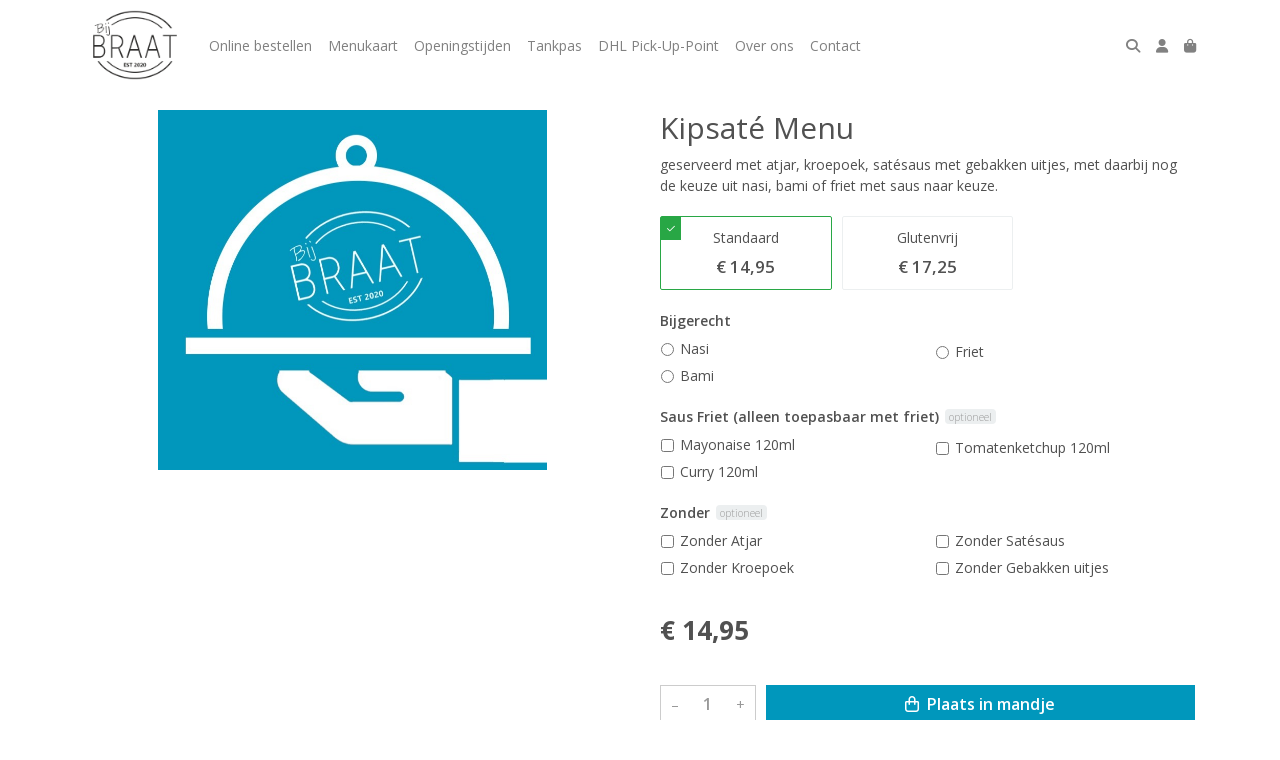

--- FILE ---
content_type: text/html; charset=utf-8
request_url: https://www.bijbraat.nl/c/menus/p/kipsate-menu
body_size: 6972
content:
<!DOCTYPE html>
<html lang="nl">
<head>
    <title>Kipsat&#xE9; Menu - Bij Braat</title>

    <meta charset="utf-8">
    <meta name="viewport" content="width=device-width, initial-scale=1, shrink-to-fit=no, viewport-fit=cover">
    <meta name="description" content="geserveerd met atjar, kroepoek, sat&#xE9;saus met gebakken uitjes, met daarbij nog de keuze uit nasi, bami of friet met saus naar keuze.">
    <meta name="apple-mobile-web-app-title" content="Bij Braat">
    <meta name="theme-color" content="#000000">
    <meta name="powered-by" content="Midmid">
    <meta property="og:title" content="Kipsat&#xE9; Menu - Bij Braat">
    <meta property="og:image" content="https://midmid.blob.core.windows.net/images/bijbraat/product/kipsate-menu_c9f608_lg.jpg?v=ecce31a9cdf787a80707e48b186e4a2c">
    <meta property="og:description" content="geserveerd met atjar, kroepoek, sat&#xE9;saus met gebakken uitjes, met daarbij nog de keuze uit nasi, bami of friet met saus naar keuze.">
    
    <script type="application/ld&#x2B;json">
        {"@context":"https://schema.org","@type":"Product","name":"Kipsat\u00E9 Menu","description":"geserveerd met atjar, kroepoek, sat\u00E9saus met gebakken uitjes, met daarbij nog de keuze uit nasi, bami of friet met saus naar keuze.","image":"https://midmid.blob.core.windows.net/images/bijbraat/product/kipsate-menu_c9f608_lg.jpg?v=ecce31a9cdf787a80707e48b186e4a2c","offers":{"@type":"Offer","url":"https://www.bijbraat.nl/c/menus/p/kipsate-menu","availability":"https://schema.org/InStock","price":15.75,"priceCurrency":"EUR"}}
    </script>


    <link rel="preconnect" href="https://fonts.gstatic.com" crossorigin>
    <link rel="preconnect" href="https://fonts.googleapis.com" crossorigin>
    <link rel="preconnect" href="https://cdn.jsdelivr.net" crossorigin>
    <link rel="preconnect" href="https://kit.fontawesome.com" crossorigin>
    <link rel="preconnect" href="https://cdnjs.cloudflare.com" crossorigin>
    <link rel="preconnect" href="https://code.jquery.com" crossorigin>
    <link rel="preconnect" href="https://midmid.blob.core.windows.net" crossorigin>

    

<link rel="stylesheet" href="https://fonts.googleapis.com/css2?family=Open+Sans:wght@300;400;600;700&display=swap">

    <link rel="stylesheet" href="https://fonts.googleapis.com/css2?family=Raleway:wght@300;400;500;600;700&display=swap" crossorigin="anonymous">
    <link rel="stylesheet" href="https://cdn.jsdelivr.net/npm/bootstrap@4.6.2/dist/css/bootstrap.min.css" integrity="sha384-xOolHFLEh07PJGoPkLv1IbcEPTNtaed2xpHsD9ESMhqIYd0nLMwNLD69Npy4HI+N" crossorigin="anonymous">
    <link rel="stylesheet" href="https://kit.fontawesome.com/a4b00b0bf2.css" crossorigin="anonymous">
    <link rel="stylesheet" href="https://cdnjs.cloudflare.com/ajax/libs/animate.css/4.1.1/animate.min.css" crossorigin="anonymous">
    <link rel="stylesheet" href="/css/defaults.css?v=zbvMBEcytJwaRyR14B2dsLfdvQvvS71HZtz5bYr4BP4">
    <link rel="stylesheet" href="/css/layout.css?v=rzHfXS9lIrLErzdCik-7hqGT26k89O1xLt2kpOIuWcU">
    <link rel="stylesheet" href="/css/layout.header.css?v=xbUJ_r_lAQpGHcQpaISqlqXUxYGl5wuRwtVrAkdbko4">
    <link rel="stylesheet" href="/css/layout.footer.css?v=GkuNGhLNj86oHYYVKx1OXh3_ShoEctQjQ-w1dfES9Mg">
    <link rel="stylesheet" href="/css/search.css?v=G9Qu6lPFK5pgEU6gmnwaOoUsA0dmaXHZ2zHhsM9095I">
    
    <link rel="stylesheet" href="https://cdn.jsdelivr.net/npm/flatpickr@4.6.13/dist/flatpickr.min.css" integrity="sha256-GzSkJVLJbxDk36qko2cnawOGiqz/Y8GsQv/jMTUrx1Q=" crossorigin="anonymous">
    <link rel="stylesheet" href="/css/quantityeditor.css?v=BYAnjhwbRfmGSUUCds_9CdFa2Uh4fP-iJqxOGQT4tDA" />
    <link rel="stylesheet" href="/css/product.css?v=3QyKtG2mBqQR17jHLvU1uyHzofnT3gqlsKVhLUrkCkc" />
    <link rel="stylesheet" href="/css/product.dialog.css?v=-fc0dHvbBafAqXgUGDboYH-yaH6tTMC3TF6Q4_jPaCQ">
    <link rel="stylesheet" href="/css/product.attributes.css?v=hU7C8a3eKNgkRDVPPviFCfyEcWFa4XcOX4lie1st9P8" />

    <link rel="stylesheet" href="https://midmid.blob.core.windows.net/themes/bijbraat/basic-509de4-colors.css?v=047edfbcfb11601d3034dc0dcf57c6ba" />
<link rel="stylesheet" href="/theme/basic/css/defaults.css?v=47DEQpj8HBSa-_TImW-5JCeuQeRkm5NMpJWZG3hSuFU" />
<link rel="stylesheet" href="/theme/basic/css/layout.css?v=47DEQpj8HBSa-_TImW-5JCeuQeRkm5NMpJWZG3hSuFU" />
<link rel="stylesheet" href="/theme/basic/css/experience.css?v=wdE_lWIEIVIw7uQSEJpw_IFA0os7AXQOSuaQSPJyr8A" />

    

    <link rel="canonical" href="https://www.bijbraat.nl/c/menus/p/kipsate-menu">
    <link rel="shortcut icon" href="https://midmid.blob.core.windows.net/images/bijbraat/logo/bijbraat_3d17de_md.png?v=c2abcf27ad9737295401d4d36203f793" />
    <link rel="apple-touch-icon" href="https://midmid.blob.core.windows.net/images/bijbraat/logo/bijbraat_3d17de_md.png?v=c2abcf27ad9737295401d4d36203f793" />
    <link rel="icon" type="image/png" href="https://midmid.blob.core.windows.net/images/bijbraat/logo/bijbraat_3d17de_md.png?v=c2abcf27ad9737295401d4d36203f793" />

    

    <script async src="https://www.googletagmanager.com/gtag/js?id=G-GM45QMWK6E"></script>

    <script>
        window.dataLayer = window.dataLayer || [];
        function gtag(){dataLayer.push(arguments);}
        gtag('js', new Date());
        gtag('config', 'G-GM45QMWK6E');
    </script>



    

</head>
<body class="product kipsate-menu">
    


    
    

    
    
<header class="navbar navbar-expand-sm sticky-top">
    <div class="container">
        <button class="navbar-toggler" type="button" data-toggle="collapse" data-target="#navbar-top" aria-controls="navbarTogglerTop" aria-expanded="false" aria-label="Toon/Verberg menu">
            <i class="fas fa-bars"></i>
            <span class="navbar-toggler-desc">Menu</span>
        </button>

        <ul class="navbar-nav navbar-search">
            <li id="nbisearch" class="nav-search nav-item"><a href="/search" class="nav-link">
                <i class="fas fa-search"></i>
                <span class="nav-search-desc">Zoeken</span>
            </a></li>
        </ul>
        
        
        <a href="/" class="navbar-brand-logo"><img src="https://midmid.blob.core.windows.net/images/bijbraat/logo/bijbraat_3d17de_md.png?v=c2abcf27ad9737295401d4d36203f793" /></a>
        
        
<ul class="navbar-nav navbar-session">
    <li class="nav-item-account nav-item"><a href="/account" class="nav-link">
        <i class="fas fa-user"></i>
        
    </a></li>
    <li id="nbishoppingcart" class="nav-item-cart  nav-item"><a href="/cart" class="nav-link">
        <i class="fas fa-shopping-bag"></i>
        
        <span class="cart-total-placeholder">Mand</span>
    </a></li>
</ul>

        
        <div class="collapse navbar-collapse navbar-top" id="navbar-top">
            <ul class="navbar-nav navbar-nav-top">
                

<li class="nav-item" data-active="false">
    <a class="nav-link" href="/c/online-bestellen">Online bestellen</a>
</li>

<li class="nav-item" data-active="false">
    <a class="nav-link" href="/menukaart">Menukaart</a>
</li>

<li class="nav-item" data-active="false">
    <a class="nav-link" href="/openingstijden">Openingstijden</a>
</li>

<li class="nav-item" data-active="false">
    <a class="nav-link" href="/tankpas-braat">Tankpas</a>
</li>

<li class="nav-item" data-active="false">
    <a class="nav-link" href="/dhl-pick-up-point">DHL Pick-Up-Point</a>
</li>

<li class="nav-item" data-active="false">
    <a class="nav-link" href="/over-ons">Over ons</a>
</li>

<li class="nav-item" data-active="false">
    <a class="nav-link" href="/contact">Contact</a>
</li>

                <li class="nav-item-account nav-item-account-mobile nav-item"><a href="/account" class="nav-link">Account</a></li>
            </ul>
        </div>
    </div>
</header>


    <div id="search">
    <form method="get" novalidate action="/search">
        <div class="container">
            <div class="input-group">
                <input type="text" id="Query" name="Query" class="form-control" placeholder="Waar ben je naar op zoek?" autocomplete="off" autocorrect="off" autocapitalize="off" spellcheck="false" />
                <div class="input-group-append">
                    <button type="submit" class="btn btn-search btn-append"><i class="fas fa-search"></i></button>
                </div>
            </div>
        </div>
    </form>
</div>

    <div class="body-content">
        <div class="container">
            

<div class="product-page product-body">
    <div class="product-left">
        
<div class="product-section product-images">
    <div class="product-image-default">
        <img srcset="https://midmid.blob.core.windows.net/images/bijbraat/product/kipsate-menu_c9f608_sm.jpg?v=ecce31a9cdf787a80707e48b186e4a2c 256w, https://midmid.blob.core.windows.net/images/bijbraat/product/kipsate-menu_c9f608_md.jpg?v=ecce31a9cdf787a80707e48b186e4a2c 512w, https://midmid.blob.core.windows.net/images/bijbraat/product/kipsate-menu_c9f608_lg.jpg?v=ecce31a9cdf787a80707e48b186e4a2c 1024w"
            src="https://midmid.blob.core.windows.net/images/bijbraat/product/kipsate-menu_c9f608_sm.jpg?v=ecce31a9cdf787a80707e48b186e4a2c" alt="Kipsat&#xE9; Menu" title="Kipsat&#xE9; Menu" />
    </div>
    
</div>

        


    </div>
    <div class="product-right">
        <div class="product-section product-intro">
            <h1>Kipsat&#xE9; Menu</h1>
            <p class="product-description-short mb-0">geserveerd met atjar, kroepoek, sat&#xE9;saus met gebakken uitjes, met daarbij nog de keuze uit nasi, bami of friet met saus naar keuze.</p>
        </div>
        <div class="product-main">
            <form method="post" id="product-form" class="product-form" novalidate action="/c/menus/p/kipsate-menu">
                
<input type="hidden" id="Editor_Slug" name="Editor.Slug" value="kipsate-menu" />
<input type="hidden" data-val="true" data-val-number="BasePrice moet een nummer zijn." data-val-required="The BasePrice field is required." id="Editor_BasePrice" name="Editor.BasePrice" value="15,75" />
<input type="hidden" data-val="true" data-val-number="BaseMeasurementQuantity moet een nummer zijn." data-val-required="The BaseMeasurementQuantity field is required." id="Editor_BaseMeasurementQuantity" name="Editor.BaseMeasurementQuantity" value="1" />

                <div class="product-section product-section-input">
                    
<fieldset class="product-dimensions-placeholder">
        <input type="hidden" data-val="true" data-val-requirediftrue="Maak een keuze." data-val-requirediftrue-other="*.HasDimensions" id="Editor_DimensionId" name="Editor.DimensionId" value="660bf053c901d5050ab48733" />
        <div class="product-dimensions radio-select radio-select-3x">
            
    <label for="Editor.Dimensions[0].Radio" class="product-dimension radio-select-option radio checked">
        <input type="hidden" id="Editor_Dimensions_0__Id" name="Editor.Dimensions[0].Id" value="660bf053c901d5050ab48733" />
        <input type="hidden" data-val="true" data-val-number="Price moet een nummer zijn." data-val-required="The Price field is required." id="Editor_Dimensions_0__Price" name="Editor.Dimensions[0].Price" value="14,95" />
        <input type="hidden" data-val="true" data-val-required="The Selected field is required." id="Editor_Dimensions_0__Selected" name="Editor.Dimensions[0].Selected" value="True" />
        <input type="radio" id="Editor.Dimensions[0].Radio" name="Editor" value="660bf053c901d5050ab48733" class="radio-hidden" checked="checked" />
        <div class="product-dimension-title">Standaard</div>
        
        <div class="product-dimension-price">&#x20AC; 14,95</div>
    </label>

    <label for="Editor.Dimensions[1].Radio" class="product-dimension radio-select-option radio ">
        <input type="hidden" id="Editor_Dimensions_1__Id" name="Editor.Dimensions[1].Id" value="660bf059c901d5050ab48734" />
        <input type="hidden" data-val="true" data-val-number="Price moet een nummer zijn." data-val-required="The Price field is required." id="Editor_Dimensions_1__Price" name="Editor.Dimensions[1].Price" value="17,25" />
        <input type="hidden" data-val="true" data-val-required="The Selected field is required." id="Editor_Dimensions_1__Selected" name="Editor.Dimensions[1].Selected" value="False" />
        <input type="radio" id="Editor.Dimensions[1].Radio" name="Editor" value="660bf059c901d5050ab48734" class="radio-hidden" />
        <div class="product-dimension-title">Glutenvrij</div>
        
        <div class="product-dimension-price">&#x20AC; 17,25</div>
    </label>

        </div>

    <span class="field-validation text-danger field-validation-valid" data-valmsg-animate="true" data-valmsg-for="Editor.DimensionId" data-valmsg-replace="true"></span>
</fieldset>

                    


                    


                    

<fieldset class="product-option-group">
    <input type="hidden" id="Editor_OptionGroups_0__Id" name="Editor.OptionGroups[0].Id" value="614890df7575a3e5bfc9f5d3" />
    <input type="hidden" id="Editor_OptionGroups_0__Title" name="Editor.OptionGroups[0].Title" value="Bijgerecht" />
    <input type="hidden" data-val="true" data-val-required="The Type field is required." id="Editor_OptionGroups_0__Type" name="Editor.OptionGroups[0].Type" value="OneRequired" />
    <input type="hidden" data-val="true" data-val-requirediftrue="Maak een keuze." data-val-requirediftrue-other="*.IsRequired" id="Editor_OptionGroups_0__SelectedOptions" name="Editor.OptionGroups[0].SelectedOptions" value="" />
    <legend>Bijgerecht<span class="field-validation text-danger field-validation-valid" data-valmsg-animate="true" data-valmsg-for="Editor.OptionGroups[0].SelectedOptions" data-valmsg-replace="true"></span></legend>
    <div class="product-option-group-options form-checks">
        
<div class="product-option form-check">
    <input type="hidden" data-val="true" data-val-required="Id is verplicht." id="Editor_OptionGroups_0__Options_0__Id" name="Editor.OptionGroups[0].Options[0].Id" value="614890df7575a3e5bfc9f5d4" />
    <input type="hidden" id="Editor_OptionGroups_0__Options_0__Value" name="Editor.OptionGroups[0].Options[0].Value" value="Nasi" />
    <input type="hidden" data-val="true" data-val-number="Price moet een nummer zijn." data-val-required="The Price field is required." id="Editor_OptionGroups_0__Options_0__Price" name="Editor.OptionGroups[0].Options[0].Price" value="0" />

        <input type="hidden" data-val="true" data-val-required="The Selected field is required." id="Editor_OptionGroups_0__Options_0__Selected" name="Editor.OptionGroups[0].Options[0].Selected" value="False" />
        <input type="radio" id="Editor.OptionGroups[0].Options[0].Radio" name="Editor.OptionGroups[0]" value="614890df7575a3e5bfc9f5d4" class="form-check-input" />
        <label for="Editor.OptionGroups[0].Options[0].Radio" class="form-check-label">
            Nasi

        </label>
</div>

<div class="product-option form-check">
    <input type="hidden" data-val="true" data-val-required="Id is verplicht." id="Editor_OptionGroups_0__Options_1__Id" name="Editor.OptionGroups[0].Options[1].Id" value="614890f37575a3e5bfc9f5d5" />
    <input type="hidden" id="Editor_OptionGroups_0__Options_1__Value" name="Editor.OptionGroups[0].Options[1].Value" value="Bami" />
    <input type="hidden" data-val="true" data-val-number="Price moet een nummer zijn." data-val-required="The Price field is required." id="Editor_OptionGroups_0__Options_1__Price" name="Editor.OptionGroups[0].Options[1].Price" value="0" />

        <input type="hidden" data-val="true" data-val-required="The Selected field is required." id="Editor_OptionGroups_0__Options_1__Selected" name="Editor.OptionGroups[0].Options[1].Selected" value="False" />
        <input type="radio" id="Editor.OptionGroups[0].Options[1].Radio" name="Editor.OptionGroups[0]" value="614890f37575a3e5bfc9f5d5" class="form-check-input" />
        <label for="Editor.OptionGroups[0].Options[1].Radio" class="form-check-label">
            Bami

        </label>
</div>

<div class="product-option form-check">
    <input type="hidden" data-val="true" data-val-required="Id is verplicht." id="Editor_OptionGroups_0__Options_2__Id" name="Editor.OptionGroups[0].Options[2].Id" value="614890f37575a3e5bfc9f5d6" />
    <input type="hidden" id="Editor_OptionGroups_0__Options_2__Value" name="Editor.OptionGroups[0].Options[2].Value" value="Friet" />
    <input type="hidden" data-val="true" data-val-number="Price moet een nummer zijn." data-val-required="The Price field is required." id="Editor_OptionGroups_0__Options_2__Price" name="Editor.OptionGroups[0].Options[2].Price" value="0" />

        <input type="hidden" data-val="true" data-val-required="The Selected field is required." id="Editor_OptionGroups_0__Options_2__Selected" name="Editor.OptionGroups[0].Options[2].Selected" value="False" />
        <input type="radio" id="Editor.OptionGroups[0].Options[2].Radio" name="Editor.OptionGroups[0]" value="614890f37575a3e5bfc9f5d6" class="form-check-input" />
        <label for="Editor.OptionGroups[0].Options[2].Radio" class="form-check-label">
            Friet

        </label>
</div>

    </div>
</fieldset>

<fieldset class="product-option-group">
    <input type="hidden" id="Editor_OptionGroups_1__Id" name="Editor.OptionGroups[1].Id" value="614891092b19cbc6a958886d" />
    <input type="hidden" id="Editor_OptionGroups_1__Title" name="Editor.OptionGroups[1].Title" value="Saus Friet (alleen toepasbaar met friet)" />
    <input type="hidden" data-val="true" data-val-required="The Type field is required." id="Editor_OptionGroups_1__Type" name="Editor.OptionGroups[1].Type" value="OneOptional" />
    <input type="hidden" data-val="true" data-val-requirediftrue="Maak een keuze." data-val-requirediftrue-other="*.IsRequired" id="Editor_OptionGroups_1__SelectedOptions" name="Editor.OptionGroups[1].SelectedOptions" value="" />
    <legend>Saus Friet (alleen toepasbaar met friet)<span class="badge control-optional">Optioneel</span><span class="field-validation text-danger field-validation-valid" data-valmsg-animate="true" data-valmsg-for="Editor.OptionGroups[1].SelectedOptions" data-valmsg-replace="true"></span></legend>
    <div class="product-option-group-options form-checks">
        
<div class="product-option form-check">
    <input type="hidden" data-val="true" data-val-required="Id is verplicht." id="Editor_OptionGroups_1__Options_0__Id" name="Editor.OptionGroups[1].Options[0].Id" value="651fa984c36502df3e08a6bc" />
    <input type="hidden" id="Editor_OptionGroups_1__Options_0__Value" name="Editor.OptionGroups[1].Options[0].Value" value="Mayonaise 120ml" />
    <input type="hidden" data-val="true" data-val-number="Price moet een nummer zijn." data-val-required="The Price field is required." id="Editor_OptionGroups_1__Options_0__Price" name="Editor.OptionGroups[1].Options[0].Price" value="0" />

        <input type="checkbox" class="form-check-input" data-val="true" data-val-required="The Selected field is required." id="Editor_OptionGroups_1__Options_0__Selected" name="Editor.OptionGroups[1].Options[0].Selected" value="true" /><input name="Editor.OptionGroups[1].Options[0].Selected" type="hidden" value="false" />
        <label class="form-check-label" for="Editor_OptionGroups_1__Options_0__Selected">
            Mayonaise 120ml

        </label>
</div>

<div class="product-option form-check">
    <input type="hidden" data-val="true" data-val-required="Id is verplicht." id="Editor_OptionGroups_1__Options_1__Id" name="Editor.OptionGroups[1].Options[1].Id" value="651fa984c36502df3e08a6bd" />
    <input type="hidden" id="Editor_OptionGroups_1__Options_1__Value" name="Editor.OptionGroups[1].Options[1].Value" value="Curry 120ml" />
    <input type="hidden" data-val="true" data-val-number="Price moet een nummer zijn." data-val-required="The Price field is required." id="Editor_OptionGroups_1__Options_1__Price" name="Editor.OptionGroups[1].Options[1].Price" value="0" />

        <input type="checkbox" class="form-check-input" data-val="true" data-val-required="The Selected field is required." id="Editor_OptionGroups_1__Options_1__Selected" name="Editor.OptionGroups[1].Options[1].Selected" value="true" /><input name="Editor.OptionGroups[1].Options[1].Selected" type="hidden" value="false" />
        <label class="form-check-label" for="Editor_OptionGroups_1__Options_1__Selected">
            Curry 120ml

        </label>
</div>

<div class="product-option form-check">
    <input type="hidden" data-val="true" data-val-required="Id is verplicht." id="Editor_OptionGroups_1__Options_2__Id" name="Editor.OptionGroups[1].Options[2].Id" value="651fa984c36502df3e08a6be" />
    <input type="hidden" id="Editor_OptionGroups_1__Options_2__Value" name="Editor.OptionGroups[1].Options[2].Value" value="Tomatenketchup 120ml" />
    <input type="hidden" data-val="true" data-val-number="Price moet een nummer zijn." data-val-required="The Price field is required." id="Editor_OptionGroups_1__Options_2__Price" name="Editor.OptionGroups[1].Options[2].Price" value="0" />

        <input type="checkbox" class="form-check-input" data-val="true" data-val-required="The Selected field is required." id="Editor_OptionGroups_1__Options_2__Selected" name="Editor.OptionGroups[1].Options[2].Selected" value="true" /><input name="Editor.OptionGroups[1].Options[2].Selected" type="hidden" value="false" />
        <label class="form-check-label" for="Editor_OptionGroups_1__Options_2__Selected">
            Tomatenketchup 120ml

        </label>
</div>

    </div>
</fieldset>

<fieldset class="product-option-group">
    <input type="hidden" id="Editor_OptionGroups_2__Id" name="Editor.OptionGroups[2].Id" value="614891372b19cbc6a9588870" />
    <input type="hidden" id="Editor_OptionGroups_2__Title" name="Editor.OptionGroups[2].Title" value="Zonder" />
    <input type="hidden" data-val="true" data-val-required="The Type field is required." id="Editor_OptionGroups_2__Type" name="Editor.OptionGroups[2].Type" value="MultipleOptional" />
    <input type="hidden" data-val="true" data-val-requirediftrue="Maak een keuze." data-val-requirediftrue-other="*.IsRequired" id="Editor_OptionGroups_2__SelectedOptions" name="Editor.OptionGroups[2].SelectedOptions" value="" />
    <legend>Zonder<span class="badge control-optional">Optioneel</span><span class="field-validation text-danger field-validation-valid" data-valmsg-animate="true" data-valmsg-for="Editor.OptionGroups[2].SelectedOptions" data-valmsg-replace="true"></span></legend>
    <div class="product-option-group-options form-checks">
        
<div class="product-option form-check">
    <input type="hidden" data-val="true" data-val-required="Id is verplicht." id="Editor_OptionGroups_2__Options_0__Id" name="Editor.OptionGroups[2].Options[0].Id" value="614891372b19cbc6a9588871" />
    <input type="hidden" id="Editor_OptionGroups_2__Options_0__Value" name="Editor.OptionGroups[2].Options[0].Value" value="Zonder Atjar" />
    <input type="hidden" data-val="true" data-val-number="Price moet een nummer zijn." data-val-required="The Price field is required." id="Editor_OptionGroups_2__Options_0__Price" name="Editor.OptionGroups[2].Options[0].Price" value="0" />

        <input type="checkbox" class="form-check-input" data-val="true" data-val-required="The Selected field is required." id="Editor_OptionGroups_2__Options_0__Selected" name="Editor.OptionGroups[2].Options[0].Selected" value="true" /><input name="Editor.OptionGroups[2].Options[0].Selected" type="hidden" value="false" />
        <label class="form-check-label" for="Editor_OptionGroups_2__Options_0__Selected">
            Zonder Atjar

        </label>
</div>

<div class="product-option form-check">
    <input type="hidden" data-val="true" data-val-required="Id is verplicht." id="Editor_OptionGroups_2__Options_1__Id" name="Editor.OptionGroups[2].Options[1].Id" value="614891452b19cbc6a9588872" />
    <input type="hidden" id="Editor_OptionGroups_2__Options_1__Value" name="Editor.OptionGroups[2].Options[1].Value" value="Zonder Kroepoek" />
    <input type="hidden" data-val="true" data-val-number="Price moet een nummer zijn." data-val-required="The Price field is required." id="Editor_OptionGroups_2__Options_1__Price" name="Editor.OptionGroups[2].Options[1].Price" value="0" />

        <input type="checkbox" class="form-check-input" data-val="true" data-val-required="The Selected field is required." id="Editor_OptionGroups_2__Options_1__Selected" name="Editor.OptionGroups[2].Options[1].Selected" value="true" /><input name="Editor.OptionGroups[2].Options[1].Selected" type="hidden" value="false" />
        <label class="form-check-label" for="Editor_OptionGroups_2__Options_1__Selected">
            Zonder Kroepoek

        </label>
</div>

<div class="product-option form-check">
    <input type="hidden" data-val="true" data-val-required="Id is verplicht." id="Editor_OptionGroups_2__Options_2__Id" name="Editor.OptionGroups[2].Options[2].Id" value="614891492b19cbc6a9588873" />
    <input type="hidden" id="Editor_OptionGroups_2__Options_2__Value" name="Editor.OptionGroups[2].Options[2].Value" value="Zonder Sat&#xE9;saus" />
    <input type="hidden" data-val="true" data-val-number="Price moet een nummer zijn." data-val-required="The Price field is required." id="Editor_OptionGroups_2__Options_2__Price" name="Editor.OptionGroups[2].Options[2].Price" value="0" />

        <input type="checkbox" class="form-check-input" data-val="true" data-val-required="The Selected field is required." id="Editor_OptionGroups_2__Options_2__Selected" name="Editor.OptionGroups[2].Options[2].Selected" value="true" /><input name="Editor.OptionGroups[2].Options[2].Selected" type="hidden" value="false" />
        <label class="form-check-label" for="Editor_OptionGroups_2__Options_2__Selected">
            Zonder Sat&#xE9;saus

        </label>
</div>

<div class="product-option form-check">
    <input type="hidden" data-val="true" data-val-required="Id is verplicht." id="Editor_OptionGroups_2__Options_3__Id" name="Editor.OptionGroups[2].Options[3].Id" value="614891532b19cbc6a9588874" />
    <input type="hidden" id="Editor_OptionGroups_2__Options_3__Value" name="Editor.OptionGroups[2].Options[3].Value" value="Zonder Gebakken uitjes" />
    <input type="hidden" data-val="true" data-val-number="Price moet een nummer zijn." data-val-required="The Price field is required." id="Editor_OptionGroups_2__Options_3__Price" name="Editor.OptionGroups[2].Options[3].Price" value="0" />

        <input type="checkbox" class="form-check-input" data-val="true" data-val-required="The Selected field is required." id="Editor_OptionGroups_2__Options_3__Selected" name="Editor.OptionGroups[2].Options[3].Selected" value="true" /><input name="Editor.OptionGroups[2].Options[3].Selected" type="hidden" value="false" />
        <label class="form-check-label" for="Editor_OptionGroups_2__Options_3__Selected">
            Zonder Gebakken uitjes

        </label>
</div>

    </div>
</fieldset>


                    
<div class="product-association-groups-placeholder">
    
</div>

                    
<div class="product-additional-order-input-placeholder">
    
</div>

                </div>
                


                
<fieldset class="product-offer">
    <div class="product-price-measurement">
        <div class="product-price">&#x20AC; 14,95</div>
        
        <div class="product-measurement">
</div>
    </div>
    
</fieldset>

                
<div class="product-add-to-cart">

<div class="quantity-editor">
    <input type="hidden" data-val="true" data-val-range="Minimum is ongeldig." data-val-range-max="2147483647" data-val-range-min="1" data-val-required="The Minimum field is required." id="Editor_Quantity_Minimum" name="Editor.Quantity.Minimum" value="1" />
    <input type="hidden" data-val="true" data-val-range="Maximum is ongeldig." data-val-range-max="2147483647" data-val-range-min="1" data-val-required="The Maximum field is required." id="Editor_Quantity_Maximum" name="Editor.Quantity.Maximum" value="2147483647" />
    <input type="hidden" data-val="true" data-val-required="The IsMutable field is required." id="Editor_Quantity_IsMutable" name="Editor.Quantity.IsMutable" value="True" />
    <button type="button" class="quantity-decrement">–</button>
    <input type="number" step="1" pattern="\d*" class="form-control" data-min="1" data-max="2147483647" novalidate autocomplete="off" data-val="true" data-val-range="Quantity is ongeldig." data-val-range-max="2147483647" data-val-range-min="1" data-val-required="The Quantity field is required." id="Editor_Quantity_Quantity" name="Editor.Quantity.Quantity" value="1" /><input name="__Invariant" type="hidden" value="Editor.Quantity.Quantity" />
    <button type="button" class="quantity-increment">+</button>
</div>
        <button class="btn btn-block btn-add-to-cart" type="submit" tabindex="1"><i class="far fa-shopping-bag btn-icon btn-icon-left"></i> Plaats in mandje</button>
</div>

                

                
            <input name="__RequestVerificationToken" type="hidden" value="CfDJ8JTgearMi1pPoyVAgQkAv0kyjggNQzjdhi4SGqSUGKA7UT8T0tfyONEe_zl2CpLmCVmHrVhgD3QdKQsm2fZyPpHnIssAol1SDR9cqhqS46NXbVaNz5QSrsutKz9Uo0qBsnaK5-Jb9ZEIUlnlvXNN4OY" /></form>
        </div>
        
<div class="product-section product-attribute-sets">

<div class="product-attribute product-attribute-inline">
    <label class="product-attribute-title" for="set_Allergens">Allergenen <i class="fa fa-question-circle-o" data-placement="top" data-toggle="tooltip" title="Ingredi&#xEB;nten die een allergische reactie kunnen veroorzaken."></i></label>
    <div class="product-attribute-value">Gluten, Pinda&#x27;s, Schaaldieren, Eieren, Melk, Soja, Lupine, Selderij, Mosterd, Zwaveldioxide</div>
</div>














</div>

        


        
<div class="product-section product-collection">
    <a href="/c/menus">Bekijk meer uit de collectie menu&#x27;s <i class="fal fa-arrow-circle-right arrow-right"></i></a>
</div>

    </div>
</div>




        </div>
    </div>
    <footer>
    <div class="container">
        <div class="row">
            <div class="col-sm-auto mr-auto">
                <h6>Bij Braat</h6>
                <address>
                    Raadhuisstraat 11<br/>
                    5161BD Sprang-Capelle
                </address>
                <ul>
                    <li>
                        <a href="tel:0416&#x2013;272753" class="footer-phone">0416&#x2013;272753</a>
                    </li>
                    <li><a href="mailto:info@bijbraat.nl" class="footer-email">info@bijbraat.nl</a></li>
                </ul>
            </div>
            <div class="col-sm-auto mr-auto">
                <h6>Klantenservice</h6>
                <ul>
                    <li><a href="/bestellen">Bestellen</a></li>
                    <li><a href="/betalen">Betalen</a></li>
                    <li><a href="/afleveren">Afleveren</a></li>
                    <li><a href="/contact">Contact</a></li>
                </ul>
            </div>
            <div class="col-sm-auto mr-auto">
                <h6>Informatie</h6>
                <ul>
                    <li><a href="/over-ons">Over ons</a></li>
                    <li><a href="/privacy-en-veiligheid">Privacy en veiligheid</a></li>
                    <li><a href="/algemene-voorwaarden">Algemene voorwaarden</a></li>
                    <li><a href="/disclaimer">Disclaimer</a></li>
                    <li><a href="/cookies">Cookies</a></li>
                    
                </ul>
            </div>
            <div class="col-sm-auto">
                <h6>Volg ons</h6>
                <div class="footer-social-media">
                        <a href="https://nl-nl.facebook.com/braatautos" title="Volg Bij Braat op Facebook" target="_blank"><i class="fa fa-facebook-square"></i></a>
                        <a href="https://www.instagram.com/vakgaragebraatautos/" title="Volg Bij Braat op Instagram" target="_blank"><i class="fa fa-instagram"></i></a>
                </div>
            </div>
        </div>
    </div>
</footer>

    

<div class="powered-by dark">
    <div class="container">
        


<div class="choose-language">
    <form method="post" action="/language">
        <label>Taal</label>
        <select name="Culture" id="Culture" tabindex="-1" onchange="this.form.submit();" data-val="true" data-val-required="The Name field is required."><option selected="selected" value="nl-NL">Nederlands</option>
<option value="en-US">English</option>
<option value="fr-FR">fran&#xE7;ais</option>
<option value="de-DE">Deutsch</option>
<option value="es-ES">espa&#xF1;ol</option>
<option value="it-IT">italiano</option>
</select>
    <input name="__RequestVerificationToken" type="hidden" value="CfDJ8JTgearMi1pPoyVAgQkAv0kyjggNQzjdhi4SGqSUGKA7UT8T0tfyONEe_zl2CpLmCVmHrVhgD3QdKQsm2fZyPpHnIssAol1SDR9cqhqS46NXbVaNz5QSrsutKz9Uo0qBsnaK5-Jb9ZEIUlnlvXNN4OY" /></form>
</div>

        
<div class="partners">
        <img src="https://midmid.blob.core.windows.net/paymentmethods/payondeliveryv2.png" title="Pay on delivery" loading="lazy" class="partner payment-partner" />
</div>

        <div class="midmid">
            <a href="https://www.midmid.nl" title="Powered by Midmid." target="_blank"><i class="fa fa-plug"></i> Wij draaien op Midmid</a>
        </div>
    </div>
</div>



    <script src="https://code.jquery.com/jquery-3.6.0.min.js" integrity="sha256-/xUj+3OJU5yExlq6GSYGSHk7tPXikynS7ogEvDej/m4=" crossorigin="anonymous"></script>
    <script src="https://cdn.jsdelivr.net/npm/bootstrap@4.6.2/dist/js/bootstrap.bundle.min.js" integrity="sha384-Fy6S3B9q64WdZWQUiU+q4/2Lc9npb8tCaSX9FK7E8HnRr0Jz8D6OP9dO5Vg3Q9ct" crossorigin="anonymous"></script>
    <script src="/common/js/submit.js?v=5f85563082880cb6b19f8e7d8ca19bf4"></script>
    <script src="/common/js/submit.files.js?v=654dcfa4f9dd07cb2f14cc22acc50feb"></script>
    <script src="/common/js/address.js?v=ae93841a644fcf4a29518187ad1d1775"></script>
    <script src="/_content/Midmid.Web/js/validation.js?v=3.1.7"></script>
    <script src="/js/shared.js?v=ohyq-q8iPRxAkWxdFbH0EZC8mMzKE7YpZj_0PDQtvxU"></script>
    <script src="/js/init.js?v=mUlRWEGwAPc40VZR23xbjAGaIa31QjXpKTrIb17ubFQ"></script>
    <script src="/js/search.js?v=sT5L2iyKzpuCX5hIBIb1uxjcuPGSQDgD43cGnc8zbuY"></script>
    
    <script src="https://cdn.jsdelivr.net/npm/flatpickr@4.6.13/dist/flatpickr.min.js" integrity="sha256-Huqxy3eUcaCwqqk92RwusapTfWlvAasF6p2rxV6FJaE=" crossorigin="anonymous"></script>
<script src="https://cdn.jsdelivr.net/npm/flatpickr@4.6.13/dist/l10n/de.js" integrity="sha256-i8+L+31ossi5nSCCJXxe9SPIwa/GLJT2qprrb7d7kzg=" crossorigin="anonymous"></script>
<script src="https://cdn.jsdelivr.net/npm/flatpickr@4.6.13/dist/l10n/it.js" integrity="sha256-gaWVqfkIK6tULoU2T1KYrgzbutxk2XvQ0rVjTWRt/mE=" crossorigin="anonymous"></script>
<script src="https://cdn.jsdelivr.net/npm/flatpickr@4.6.13/dist/l10n/nl.js" integrity="sha256-7e6dIzdvyM9X1QoY5wkjIBt648fCq36ewEAdTiV7h4g=" crossorigin="anonymous"></script>
<script src="https://cdn.jsdelivr.net/npm/flatpickr@4.6.13/dist/l10n/fr.js" integrity="sha256-+xpDzJZ/BxtMFrLCduljhDclmRS8Gr2W3UpKAxMBC9g=" crossorigin="anonymous"></script>
<script src="https://cdn.jsdelivr.net/npm/flatpickr@4.6.13/dist/l10n/es.js" integrity="sha256-G5b/9Xk32jhqv0GG6ZcNalPQ+lh/ANEGLHYV6BLksIw=" crossorigin="anonymous"></script>
</partial>
    <script src="/js/quantityeditor.js?v=YqfhBVLIdBQYjfn3bXTpCN9ZO2c5P6CIH58nhiRd3DE"></script>
    <script src="/js/product.js?v=t6hDbFwpEVAlpoOCmimsSe-cVk5CuDv0ToBA6KcVGYY"></script>
    

    
</body>
</html>



--- FILE ---
content_type: text/css
request_url: https://midmid.blob.core.windows.net/themes/bijbraat/basic-509de4-colors.css?v=047edfbcfb11601d3034dc0dcf57c6ba
body_size: 1630
content:
:root
{
   --font-family: "Open Sans";
   --background-color: #ffffff;
   --top-navbar-background-color: #ffffff;
   --top-navbar-navitem-color: #818181;
   --top-navbar-navitem-color-focus: #515151;
   --top-navbar-navitem-color-active: #515151;
   --bottom-navbar-background-color: #ffffff;
   --bottom-navbar-border-color: #eceff0;
   --bottom-navbar-text-color: #818181;
   --bottom-navbar-navitem-color-focus: #515151;
   --product-thumbnail-border-color: #eceff0;
   --product-thumbnail-border-color-hover: #cccccc;
   --product-thumbnail-title-color: #515151;
   --product-thumbnail-text-color: #818181;
   --product-thumbnail-price-color: #515151;
   --product-title-color: #515151;
   --product-text-color: #515151;
   --product-price-color: #515151;
   --checkout-price-color: #0097bc;
   --checkout-step-text-color: #0097bc;
   --checkout-step-background-color-active: #818181;
   --checkout-step-text-color-active: #ffffff;
   --link-color: #0097bc;
   --link-color-focus: #0083a3;
   --header-color: #515151;
   --text-default-color: #515151;
   --addtocart-button-text-color: #ffffff;
   --addtocart-button-text-color-hover: #ffffff;
   --addtocart-button-background-color: #0097bc;
   --addtocart-button-background-color-hover: #0083a3;
   --addtocart-button-border-color: #0097bc;
   --addtocart-button-border-color-hover: #0083a3;
   --primary-button-text-color: #ffffff;
   --primary-button-text-color-hover: #ffffff;
   --primary-button-background-color: #0097bc;
   --primary-button-background-color-hover: #0083a3;
   --primary-button-border-color: #0097bc;
   --primary-button-border-color-hover: #0083a3;
}
